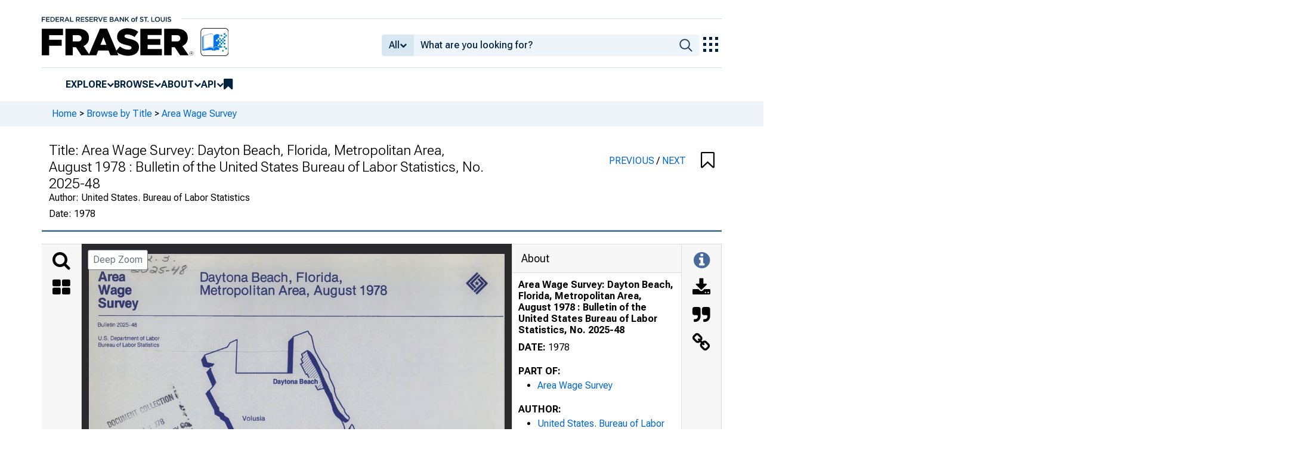

--- FILE ---
content_type: text/html; charset=UTF-8
request_url: https://fraser.stlouisfed.org/title/area-wage-survey-4655/area-wage-survey-dayton-beach-florida-metropolitan-area-august-1978-499500
body_size: 4221
content:
<!DOCTYPE html>
<html lang="en">
<head>
    <script>
        dataLayer = typeof dataLayer === 'undefined' ? [] : dataLayer;
        fed__header_format = 'fraser';
        console.log('fed__header_format :: ', fed__header_format);
    </script>
    <!-- Google Tag Manager -->
    <script>
            (function (w, d, s, l, i) {
                w[l] = w[l] || [];
                w[l].push({
                    'gtm.start':
                        new Date().getTime(), event: 'gtm.js'
                });
                var f = d.getElementsByTagName(s)[0],
                    j = d.createElement(s), dl = l != 'dataLayer' ? '&l=' + l : '';
                j.async = true;
                j.src =
                    'https://www.googletagmanager.com/gtm.js?id=' + i + dl;
                f.parentNode.insertBefore(j, f);
            })(window, document, 'script', 'dataLayer', 'GTM-HLGQ');
    </script>
    <!-- End Google Tag Manager -->
    <meta name="viewport" content="width=device-width, initial-scale=1">
    <meta http-equiv="X-UA-Compatible" content="IE=edge,chrome=1">
    <meta charset="UTF-8">
    <link rel="unapi-server" type="application/xml" title="unAPI" href="/unapi.php"/>
    <link rel="stylesheet" type="text/css" href="/assets/dist/bootstrap/dist/css/bootstrap.min.css?1769094850">
    <link rel="stylesheet" type="text/css" href="/assets/dist/font-awesome/css/font-awesome.min.css?1769094850">
    <link rel="stylesheet" type="text/css"
          href="//fonts.googleapis.com/css?family=Rosarivo:400,400italic,700,700italic|Open+Sans:400,400italic,700,700italic">
    <link href="https://fonts.googleapis.com/css2?family=Roboto&display=swap" rel="stylesheet">
    <link href="https://fonts.googleapis.com/css2?family=Roboto+Slab&display=swap" rel="stylesheet">
    <link href="https://fonts.googleapis.com/css2?family=Roboto+Flex:opsz,wght@8..144,100..1000&family=Roboto:ital,wght@0,100..900;1,100..900&display=swap">
    <link rel="stylesheet" type="text/css" href=/assets/css/autoComplete.min.css?1769094850>
            <link rel="stylesheet" type="text/css" href=/assets/css/fraser-styles.css?1769094850>
        <link rel="apple-touch-icon" sizes="57x57" href="/favicons/apple-touch-icon-57x57.png">
<link rel="apple-touch-icon" sizes="60x60" href="/favicons/apple-touch-icon-60x60.png">
<link rel="apple-touch-icon" sizes="72x72" href="/favicons/apple-touch-icon-72x72.png">
<link rel="apple-touch-icon" sizes="76x76" href="/favicons/apple-touch-icon-76x76.png">
<link rel="apple-touch-icon" sizes="114x114" href="/favicons/apple-touch-icon-114x114.png">
<link rel="apple-touch-icon" sizes="120x120" href="/favicons/apple-touch-icon-120x120.png">
<link rel="apple-touch-icon" sizes="144x144" href="/favicons/apple-touch-icon-144x144.png">
<link rel="apple-touch-icon" sizes="152x152" href="/favicons/apple-touch-icon-152x152.png">
<link rel="apple-touch-icon" sizes="180x180" href="/favicons/apple-touch-icon-180x180.png">
<link rel="icon" type="image/png" href="/favicons/favicon-32x32.png" sizes="32x32">
<link rel="icon" type="image/png" href="/favicons/favicon-194x194.png" sizes="194x194">
<link rel="icon" type="image/png" href="/favicons/favicon-96x96.png" sizes="96x96">
<link rel="icon" type="image/png" href="/favicons/android-chrome-192x192.png" sizes="192x192">
<link rel="icon" type="image/png" href="/favicons/favicon-16x16.png" sizes="16x16">
    <link fed="fed" rel="stylesheet" type="text/css" href="/assets/css/fed.css?1769094850">
    <title>
                    Area Wage Survey, Area Wage Survey: Dayton Beach, Florida, Metropolitan Area, August 1978 : Bulletin of the United States Bureau of Labor Statistics, No. 2025-48 | FRASER | St. Louis Fed
            </title>
    
<script type="application/ld+json">
{
    "@context": "http:\/\/schema.org",
    "@type": "CreativeWork",
    "name": "Area Wage Survey: Dayton Beach, Florida, Metropolitan Area, August 1978 : Bulletin of the United States Bureau of Labor Statistics, No. 2025-48",
    "url": "https:\/\/fraser.stlouisfed.org\/title\/area-wage-survey-4655\/area-wage-survey-dayton-beach-florida-metropolitan-area-august-1978-499500",
    "description": "Area Wage Survey, Area Wage Survey: Dayton Beach, Florida, Metropolitan Area, August 1978 : Bulletin of the United States Bureau of Labor Statistics, No. 2025-48 by United States. Bureau of Labor Statistics",
    "isPartOf": "https:\/\/fraser.stlouisfed.org\/title\/area-wage-survey-4655",
    "keywords": "Economic Data, Wages, Statistics, Employee benefits",
    "spatialCoverage": "United States",
    "datePublished": "1978",
    "encodingFormat": "application\/pdf",
    "inLanguage": "eng",
    "sdDatePublished": [
        "2015-09-03 17:44:23",
        "2025-07-17 03:21:08"
    ],
    "sdpublisher": "Federal Reserve Bank of St. Louis",
    "author": {
        "@type": "Organization",
        "url": "https:\/\/fraser.stlouisfed.org\/author\/united-states-bureau-labor-statistics",
        "name": "United States. Bureau of Labor Statistics"
    }
}
</script>

  <meta name="description" content="Area Wage Survey, Area Wage Survey: Dayton Beach, Florida, Metropolitan Area, August 1978 : Bulletin of the United States Bureau of Labor Statistics, No. 2025-48 by United States. Bureau of Labor Statistics">
  <meta name="DC.description" content="">

  
      <link rel="canonical" href="" />
  
      <meta name="titleInfo" content="Area Wage Survey: Dayton Beach, Florida, Metropolitan Area, August 1978 : Bulletin of the United States Bureau of Labor Statistics, No. 2025-48">
  <meta name="citation_title" content="Area Wage Survey: Dayton Beach, Florida, Metropolitan Area, August 1978 : Bulletin of the United States Bureau of Labor Statistics, No. 2025-48"/>
  <meta name="DC.title" content="Area Wage Survey: Dayton Beach, Florida, Metropolitan Area, August 1978 : Bulletin of the United States Bureau of Labor Statistics, No. 2025-48"/>
    <meta name="sortTitle" content="Area Wage Survey Dayton Beach Florida Metropolitan Area August 1978  Bulletin of the United States Bureau of Labor Statistics No 202548">
  <meta name="dateIssued" content="1978">
  <meta name="sortDate" content="1978-01-01">
  <meta name="year" content="1978">
  <meta name="DC.date" content="1978-01-01"/>
  <meta name="citation_date" content="1978-01-01"/>
    <meta name="name" content="United States. Bureau of Labor Statistics">
    <meta name="DC.creator" content="United States. Bureau of Labor Statistics" />
  <meta name="citation_author" content="United States. Bureau of Labor Statistics" />
          <meta name="subject" content="Wages">
  <meta name="DC.subject" content="Wages"/>
    <meta name="subject" content="Statistics">
  <meta name="DC.subject" content="Statistics"/>
    <meta name="subject" content="Employee benefits">
  <meta name="DC.subject" content="Employee benefits"/>
      <meta name="subject" content="United States">
  <meta name="DC.subject" content="United States"/>
          <meta name="theme" content="Economic Data">
      <meta name="partOf" content="Area Wage Survey">
  <meta name="citation_series_title" content="Area Wage Survey">
      <meta name="partOf" content="Bulletin of the United States Bureau of Labor Statistics">
    <meta name="partOf" content="Bulletin of the United States Bureau of Labor Statistics">
        <meta name="citation_article_type" content="periodical"/>
  <meta name="citation_pdf_url" content="https://fraser.stlouisfed.org/files/docs/publications/bls/bls_2025-48_1978.pdf"/>
  <meta name="citation_fulltext_html_url" content=""/>
  <meta name="citation_abstract_html_url" content=""/>

              
    </head>
<body>
<!-- Google Tag Manager (noscript) -->
<noscript>
    <iframe src="https://www.googletagmanager.com/ns.html?id=GTM-HLGQ"
            height="0" width="0" style="display:none;visibility:hidden"></iframe>
</noscript>
<!-- End Google Tag Manager (noscript) -->
<header fed="header">
            <nav fed="top_bar">
            <a fed="top_bar"
               href="https://www.stlouisfed.org"
               target="_blank">
                <img fed="logo__top_bar"
                     src="/assets/svgs/STLFED__SmallText.svg"
                     alt="FED">
            </a>
        </nav>
        <nav fed="top">
        <div fed="header__left">
            <a fed="logo" href="/">
                <img fed="logo"
                     src="/assets/svgs/STLFED__desktop.svg"
                     alt="logo">
            </a>
        </div>
        <div fed="header__right">
            <button fed="search"
                    class="btn">
                <i class="fa fa-search" title="search"></i>
            </button>
            <button fed="hamburger"
                    class="btn hamburger">
                <i class="fa fa-bars" title="menu"></i>
            </button>
                            <form action="/search.php" id="head-search-form" class="d-none d-lg-block pt-1">

                    
                    <div class="input-group">
                        <button id="filter-toggle" type="button" class="btn btn-default dropdown-toggle"
                                data-bs-toggle="dropdown" aria-haspopup="true" aria-expanded="false">
                            <span id="field-filter">All</span>
                            <i class="fa fa-chevron-down"></i>
                        </button>
                        <ul class="dropdown-menu">
                            <input type="hidden" id="search-filter-param" name="adv_query[0][field]" value="all"/>
                            <input type="hidden" name="adv_query[0][operator]" value="and">
                                                            <li><a class="head-search-filter-option dropdown-item" href="#">All</a>
                                </li>
                                                            <li><a class="head-search-filter-option dropdown-item" href="#">Title</a>
                                </li>
                                                            <li><a class="head-search-filter-option dropdown-item" href="#">Author</a>
                                </li>
                                                            <li><a class="head-search-filter-option dropdown-item" href="#">Subject</a>
                                </li>
                                                            <li><a class="head-search-filter-option dropdown-item" href="#">Date</a>
                                </li>
                                                            <li><a class="head-search-filter-option dropdown-item" href="#">Full-Text</a>
                                </li>
                                                    </ul>
                        <input id="autoComplete" type="text" name="adv_query[0][value]" class="form-control"
                               autocomplete="off">
                        <button type="submit" class="btn btn-default">
                            <img src="/assets/svgs/icon__search.svg">
                        </button>
                    </div>
                </form>
                        <button fed="explore_our_apps"
                    fed__status="0">
                <img fed="waffle"
                     src="/assets/svgs/menu__waffle__off.svg"
                     alt="explore our apps">
            </button>
        </div>
    </nav>
    <nav fed="menu">
        <menu fed="menu">
            <li>
                <a fed="explore" href="javascript:void(0);">Explore</a>
                <i class="fa fa-chevron-down"></i>
                <ol>
                    <li>
                        <a href="/archival">Archival Collections</a>
                    </li>
                    <li>
                        <a href="/theme">Themes</a>
                    </li>
                    <li>
                        <a href="/timeline">Timelines</a>
                    </li>
                </ol>
            </li>
            <li>
                <a fed="browse" href="javascript:void(0);">Browse</a>
                <i class="fa fa-chevron-down"></i>
                <ol>
                    <li>
                        <a href="/title">Titles</a>
                    </li>
                    <li>
                        <a href="/author">Authors</a>
                    </li>
                    <li>
                        <a href="/subject">Subjects</a>
                    </li>
                    <li>
                        <a href="/date">Dates</a>
                    </li>
                </ol>
            </li>
            <li>
                <a fed="about" href="javascript:void(0);">About</a>
                <i class="fa fa-chevron-down"></i>
                <ol>
                    <li>
                        <a href="/about">About FRASER</a>
                    </li>
                    <li>
                        <a href="/faq">FAQ</a>
                    </li>
                    <li>
                        <a href="/contact">Contact Us</a>
                    </li>
                </ol>
            </li>
            <li>
                <a fed="api" href="javascript:void(0);">API</a>
                <i class="fa fa-chevron-down"></i>
                <ol>
                    <li>
                        <a href="/api-documentation/rest-api">REST API</a>
                    </li>
                    <li>
                        <a href="/api-documentation/oai-pmh">OAI-PMH</a>
                    </li>
                </ol>
            </li>
            <li fed="bookmarks">
                <a fed="bookmarks" href="/bookmarks">
                    <i class="fa fa-bookmark fa-lg"></i>
                    <span fed="bookmarks">bookmarks</span>
                </a>
            </li>
        </menu>
    </nav>
</header>
<nav fed="explore_our_apps">
    <h3>explore our apps</h3>
    <hr>
    <menu fed="explore_our_apps">
        <li>
            <a href="https://fred.stlouisfed.org" target="_blank">
                <div>
                    <img src="/assets/svgs/waffle__fred.svg" alt="fred">
                </div>
                <div>
                    <span>fred</span>
                    <span>Tools and resources to find and use economic data worldwide</span>
                </div>
            </a>
        </li>
        <li>
            <a href="/" target="_self">
                <div>
                    <img src="/assets/svgs/waffle__fraser.svg" alt="fraser">
                </div>
                <div>
                    <span>fraser</span>
                    <span>U.S. financial, economic, and banking history</span>
                </div>
            </a>
        </li>
        <li>
            <a href="https://alfred.stlouisfed.org" target="_blank">
                <div>
                    <img src="/assets/svgs/waffle__alfred.svg" alt="alfred">
                </div>
                <div>
                    <span>alfred</span>
                    <span>Vintages of economic data from specific dates in history</span>
                </div>
            </a>
        </li>
        <li>
            <a href="https://cassidi.stlouisfed.org/" target="_blank">
                <div>
                    <img src="/assets/svgs/waffle__cassidi.svg" alt="cassidi">
                </div>
                <div>
                    <span>cassidi</span>
                    <span>View banking market concentrations and perform HHI analysis</span>
                </div>
            </a>
        </li>
    </menu>
</nav>
<div fed="dialog__mobile">
    <nav fed="mobile">
        <menu fed="mobile">
            <!-- dynamically filled -->
        </menu>
    </nav>
</div>

<main fed="main" class="container-xl">
    <div id="content">
        <div class="row">
                            <!--googleoff: snippet-->
                <div fed="container__breadcrumbs">
                    <div class="fed__max_width">
                        <p fed="breadcrumbs">
                            <span>
                              <a href="/">Home</a>
                                 &gt; <a href="/title/">Browse by Title</a> &gt; <a href="/title/area-wage-survey-4655">Area Wage Survey</a>                            </span>
                        </p>
                    </div>
                </div>
                <!--googleon: snippet-->
                    </div>
        

<span id='hidden-citation' class='d-none'>
              
	
											
	
						United States. Bureau of Labor Statistics.				"Area Wage Survey: Dayton Beach, Florida, Metropolitan Area, August 1978 : Bulletin of the United States Bureau of Labor Statistics, No. 2025-48,"
		<em>Area Wage Survey</em>
		(1978).
				<span class="citationUrl">https://fraser.stlouisfed.org/title/4655/item/499500</span>, accessed on January 22, 2026.
	

    
</span>

<script>
  let fileList = JSON.parse('[]');

  // Make iif-dev url be a env variable
  const pdfViewerOutsideArg = {
    manifestUrl: "https://iiif.slf.digirati.io/presentation/item/499500",
    collectionItems: { next: "/title/area-wage-survey-4655/area-wage-survey-cleveland-ohio-metropolitan-area-september-1978-499501", previous: "/title/area-wage-survey-4655/area-wage-survey-northeast-pennsylvania-metropolitan-area-august-1978-499499"},
    itemIdentifier: "499500",
    type: "item",
    fileList: fileList
  };
</script>

<div id="fraser-pdfviewer-root">
</div>

<link rel="stylesheet" type="text/css" href=/assets/dist/research/fraser-pdfviewer-js/build/main.css?1769094850>
<script src=/assets/dist/research/fraser-pdfviewer-js/build/main.js?1769094850></script>

    </div>
</main>
    <footer fed="footer">
        <div fed="footer__content" class="fed__max_width">
            <div fed="footer__left">
                <div fed="footer__left__top">
                    <h3>SUBSCRIBE TO THE FRASER NEWSLETTER</h3>
                    <form fed="newsletter"
                          method="post"
                          class="form-inline newsletter-form">
                        <div class="input-group">
                            <input fed="email"
                                   type="text"
                                   name="email"
                                   placeholder="Email"
                                   class="form-control email">
                            <button fed="newsletter"
                                    type="submit"
                                    class="btn btn-default">Subscribe
                            </button>
                        </div>
                    </form>
                </div>
                <div fed="footer__left__bottom">
                    <div>
                        <div>
                            <span>FOLLOW FRASER</span>
                            <a fed="x" href="https://x.com/fedfraser" target="_blank">
                                <img src="/assets/svgs/social_icons/x__off.svg" alt="@FedFRASER">
                            </a>
                        </div>
                    </div>
                    <div>
                        <div>
                            <span>WHAT'S NEW</span>
                            <a href="/rss/whatsnew.php">
                                <i class="fa fa-rss"></i>
                            </a>
                        </div>
                    </div>
                </div>
            </div>
            <div fed="footer__right">
                <h3>NEED HELP?</h3>
                <div>
                    <a href="/about">About</a>
                    <a href="/faq">FAQ</a>
                    <a href="https://www.stlouisfed.org/about-us/legal-information" target="_blank">Legal and Privacy</a>
                    <a href="/contact">Contact Us</a>
                </div>
            </div>
        </div>
    </footer>

<script src=/assets/dist/jquery/dist/jquery.min.js?1769094850></script>
<script src=/assets/js/dist/bookmarks.min.js?1769094850></script>
<script src=/assets/js/dist/autoComplete.min.js?1769094850></script>
<script src=/assets/js/dist/autoComplete.config.min.js?1769094850></script>
<script src=/assets/dist/bootstrap/dist/js/bootstrap.bundle.min.js?1769094850></script>
<script src=/assets/js/common.min.js?1769094850></script>
<script src=/assets/dist/jquery.scrollto/jquery.scrollTo.min.js?1769094850></script>
<script src=/assets/js/fed.js?1769094850></script>
<!-- pingdom_uptime_check=uXCPjTUzTxL7ULra -->
<script type="text/javascript"  src="/Ttu5fYA2qaz90MVGeTjjtZja/YEGENQmtzD6XpGia/MENZaywUEwE/Ry/VGJUVBXQ0B"></script></body>
</html>


--- FILE ---
content_type: image/svg+xml
request_url: https://iiif.slf.digirati.io/svg/item/499500/499500_0_0001
body_size: 2869
content:
<svg viewBox="0 0 3150 2457" xmlns="http://www.w3.org/2000/svg">
  <text x="209" y="181" textLength="326" font-size="84" lengthAdjust="spacingAndGlyphs" class="text-line-segment">Preface</text>
  <text x="370" y="399" textLength="1227" font-size="29" lengthAdjust="spacingAndGlyphs" class="text-line-segment">This bulletin provides results of an August 1978 survey of occu</text>
  <text x="212" y="434" textLength="1388" font-size="29" lengthAdjust="spacingAndGlyphs" class="text-line-segment">pational earnings in the Daytona Beach, Florida, Standard Metropolitan</text>
  <text x="211" y="470" textLength="1389" font-size="29" lengthAdjust="spacingAndGlyphs" class="text-line-segment">Statistical Area. The survey was made as part of the Bureau of Labor</text>
  <text x="211" y="505" textLength="1390" font-size="29" lengthAdjust="spacingAndGlyphs" class="text-line-segment">Statistics' annual area wage survey program. It was conducted by the</text>
  <text x="212" y="540" textLength="1388" font-size="29" lengthAdjust="spacingAndGlyphs" class="text-line-segment">Bureau's regional office in Atlanta, Ga., under the general direction</text>
  <text x="213" y="575" textLength="1386" font-size="29" lengthAdjust="spacingAndGlyphs" class="text-line-segment">of Jerry G. Adams, Assistant Regional Commissioner for Operations.</text>
  <text x="213" y="611" textLength="1388" font-size="29" lengthAdjust="spacingAndGlyphs" class="text-line-segment">The survey could not have been accomplished without the cooperation</text>
  <text x="212" y="647" textLength="1388" font-size="29" lengthAdjust="spacingAndGlyphs" class="text-line-segment">of the many firm s whose wage and salary data provided the basis for the</text>
  <text x="1673" y="398" textLength="747" font-size="29" lengthAdjust="spacingAndGlyphs" class="text-line-segment">statistical information in this bulletin.</text>
  <text x="2468" y="398" textLength="596" font-size="29" lengthAdjust="spacingAndGlyphs" class="text-line-segment">The Bureau wishes to express</text>
  <text x="1674" y="433" textLength="887" font-size="29" lengthAdjust="spacingAndGlyphs" class="text-line-segment">sincere appreciation for the cooperation received.</text>
  <text x="1831" y="574" textLength="1232" font-size="29" lengthAdjust="spacingAndGlyphs" class="text-line-segment">Material in this publication is in the public domain and may be re</text>
  <text x="1671" y="610" textLength="1397" font-size="29" lengthAdjust="spacingAndGlyphs" class="text-line-segment">produced without permission of the Federal Government. Please credit the</text>
  <text x="1671" y="645" textLength="1395" font-size="29" lengthAdjust="spacingAndGlyphs" class="text-line-segment">Bureau of Labor Statistics and cite the name and number of this publication.</text>
  <style>                                     
.text-line-segment { fill: rgba(0,0,0,0) }
.text-line-segment::selection { fill: #fff; background: rgba(15, 76, 155, 0.8) }
  </style>
</svg>

--- FILE ---
content_type: image/svg+xml
request_url: https://iiif.slf.digirati.io/svg/item/499500/499500_0_0000
body_size: 1322
content:
<svg viewBox="0 0 3143 2447" xmlns="http://www.w3.org/2000/svg">
  <text x="502" y="58" textLength="70" font-size="29" lengthAdjust="spacingAndGlyphs" class="text-line-segment">' a</text>
  <text x="640" y="58" textLength="8" font-size="29" lengthAdjust="spacingAndGlyphs" class="text-line-segment">;</text>
  <text x="326" y="58" textLength="37" font-size="29" lengthAdjust="spacingAndGlyphs" class="text-line-segment">/ -</text>
  <text x="69" y="205" textLength="461" font-size="85" lengthAdjust="spacingAndGlyphs" class="text-line-segment">Area ~ v</text>
  <text x="845" y="208" textLength="1063" font-size="88" lengthAdjust="spacingAndGlyphs" class="text-line-segment">Daytona Beach, Florida,</text>
  <text x="69" y="308" textLength="253" font-size="84" lengthAdjust="spacingAndGlyphs" class="text-line-segment">Wage</text>
  <text x="844" y="308" textLength="1411" font-size="88" lengthAdjust="spacingAndGlyphs" class="text-line-segment">Metropolitan Area, August 1978</text>
  <text x="71" y="406" textLength="304" font-size="84" lengthAdjust="spacingAndGlyphs" class="text-line-segment">Survey</text>
  <text x="68" y="549" textLength="293" font-size="37" lengthAdjust="spacingAndGlyphs" class="text-line-segment">Bulletin 2025-48</text>
  <style>                                     
.text-line-segment { fill: rgba(0,0,0,0) }
.text-line-segment::selection { fill: #fff; background: rgba(15, 76, 155, 0.8) }
  </style>
</svg>